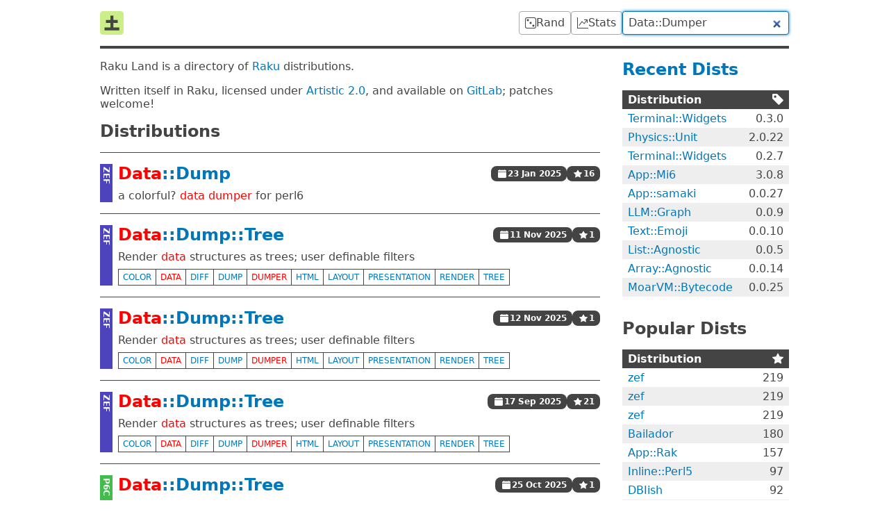

--- FILE ---
content_type: text/html; charset=utf-8
request_url: https://raku.land/?q=Data::Dumper
body_size: 2854
content:


<!doctype html>

<html lang=en>

<title>Raku Land</title>
<meta property="og:title" content="Raku Land">

<link href=/recent/json rel=alternate type=application/json>

    <meta name=description          content="Raku Land is a directory of Raku distributions.">
    <meta property="og:description" content="Raku Land is a directory of Raku distributions.">

    <meta property="og:image" content="https://raku.land/logo.png">
    <meta property="og:image:width" content=200>
    <meta property="og:image:height" content=200>


<meta name=viewport content="width=device-width">

<link href="/dist/css/common-ECA4XSCL.css" rel=stylesheet><link href="/dist/css/index-FFGMLA2T.css" rel=stylesheet>
<script src="/dist/js/common-JKTEW542.js" type=module></script>

    
    

<header>
    <a id=logo href=/ title=Home><svg viewbox="0 0 16 16"><rect width="16" height="16" rx="2" fill="#ce8"/><path d="M3 12h10M4 7h8M8 3v10" stroke="#444" stroke-width="2"/></svg>
</a>

    <a class=btn href=/rand title="Random Distribution">
        <svg viewBox="0 0 16 16" xmlns="http://www.w3.org/2000/svg"><path d="M13 1a2 2 0 0 1 2 2v10a2 2 0 0 1-2 2H3a2 2 0 0 1-2-2V3a2 2 0 0 1 2-2h10zM3 0a3 3 0 0 0-3 3v10a3 3 0 0 0 3 3h10a3 3 0 0 0 3-3V3a3 3 0 0 0-3-3H3zM5.5 4a1.5 1.5 0 1 1-3 0 1.5 1.5 0 0 1 3 0zm8 8a1.5 1.5 0 1 1-3 0 1.5 1.5 0 0 1 3 0zm-4-4a1.5 1.5 0 1 1-3 0 1.5 1.5 0 0 1 3 0"/></svg>

        <span>Rand</span>
    </a>

    <a class=btn href=/stats title="Distribution Statistics">
        <svg viewBox="0 0 16 16" xmlns="http://www.w3.org/2000/svg"><path d="M0 0h1v15h15v1H0V0zm10 3.5a.5.5 0 01.5-.5h4a.5.5 0 01.5.5v4a.5.5 0 01-1 0V4.9l-3.613 4.417a.5.5 0 01-.74.037L7.06 6.767l-3.656 5.027a.5.5 0 01-.808-.588l4-5.5a.5.5 0 01.758-.06l2.609 2.61L13.445 4H10.5a.5.5 0 01-.5-.5"/></svg>

        <span>Stats</span>
    </a>

    <form action=/ id=search>
        <input autocomplete=off autofocus name=q
            placeholder="Search distributions" type=search value="Data::Dumper">
    </form>
</header>


<main>
    <section>
        <p>
            Raku Land is a directory of <a href=//raku.org>Raku</a>
            distributions.

        <p>
            Written itself in Raku, licensed under
            <a href=//spdx.org/licenses/Artistic-2.0.html>Artistic 2.0</a>,
            and available on
            <a href=//gitlab.com/raku-land/raku-land>GitLab</a>;
            patches welcome!


        <h2>Distributions</h2>

        <ul id=dists>
<li>        <div class="eco  zef" title="zef">
            ZEF
        </div>
        <header>
            <h2>
                <a href="/zef:tony-o/Data::Dump">
                    <b>Data</b>::Dump
                </a>
            </h2>
            <time class=badge datetime="2025-01-23T17:18:53Z">
                <svg viewBox="0 0 16 16"><path d="M3.5 0a.5.5 0 01.5.5V1h8V.5a.5.5 0 011 0V1h1a2 2 0 012 2v11a2 2 0 01-2 2H2a2 2 0 01-2-2V5h16V4H0V3a2 2 0 012-2h1V.5a.5.5 0 01.5-.5"/></svg>

                23 Jan 2025
            </time>
<div class=badge title="16 stars">                <svg viewBox="0 0 16 16"><path d="M3.612 15.443c-.386.198-.824-.149-.746-.592l.83-4.73L.173 6.765c-.329-.314-.158-.888.283-.95l4.898-.696L7.538.792c.197-.39.73-.39.927 0l2.184 4.327 4.898.696c.441.062.612.636.283.95l-3.523 3.356.83 4.73c.078.443-.36.79-.746.592L8 13.187l-4.389 2.256"/></svg>

                16
            </div>        </header>
        <p>
            a colorful? <b>data</b> <b>dumper</b> for perl6
    </li><li>        <div class="eco with-tags zef" title="zef">
            ZEF
        </div>
        <header>
            <h2>
                <a href="/zef:librasteve/Data::Dump::Tree">
                    <b>Data</b>::Dump::Tree
                </a>
            </h2>
            <time class=badge datetime="2025-11-11T15:27:16Z">
                <svg viewBox="0 0 16 16"><path d="M3.5 0a.5.5 0 01.5.5V1h8V.5a.5.5 0 011 0V1h1a2 2 0 012 2v11a2 2 0 01-2 2H2a2 2 0 01-2-2V5h16V4H0V3a2 2 0 012-2h1V.5a.5.5 0 01.5-.5"/></svg>

                11 Nov 2025
            </time>
<div class=badge title="1 stars">                <svg viewBox="0 0 16 16"><path d="M3.612 15.443c-.386.198-.824-.149-.746-.592l.83-4.73L.173 6.765c-.329-.314-.158-.888.283-.95l4.898-.696L7.538.792c.197-.39.73-.39.927 0l2.184 4.327 4.898.696c.441.062.612.636.283.95l-3.523 3.356.83 4.73c.078.443-.36.79-.746.592L8 13.187l-4.389 2.256"/></svg>

                1
            </div>        </header>
        <p>
            Render <b>data</b> structures as trees; user definable filters
<div>            <div class=tags>
<a href="/tags/color">                        color
                                    </a><a href="/tags/data">                        <b>data</b>
                                    </a><a href="/tags/diff">                        diff
                                    </a><a href="/tags/dump">                        dump
                                    </a><a href="/tags/dumper">                        <b>dumper</b>
                                    </a><a href="/tags/html">                        html
                                    </a><a href="/tags/layout">                        layout
                                    </a><a href="/tags/presentation">                        presentation
                                    </a><a href="/tags/render">                        render
                                    </a><a href="/tags/tree">                        tree
                                    </a>            </div>
        </div>    </li><li>        <div class="eco with-tags zef" title="zef">
            ZEF
        </div>
        <header>
            <h2>
                <a href="/zef:raku-community-modules/Data::Dump::Tree">
                    <b>Data</b>::Dump::Tree
                </a>
            </h2>
            <time class=badge datetime="2025-11-12T19:23:50Z">
                <svg viewBox="0 0 16 16"><path d="M3.5 0a.5.5 0 01.5.5V1h8V.5a.5.5 0 011 0V1h1a2 2 0 012 2v11a2 2 0 01-2 2H2a2 2 0 01-2-2V5h16V4H0V3a2 2 0 012-2h1V.5a.5.5 0 01.5-.5"/></svg>

                12 Nov 2025
            </time>
<div class=badge title="1 stars">                <svg viewBox="0 0 16 16"><path d="M3.612 15.443c-.386.198-.824-.149-.746-.592l.83-4.73L.173 6.765c-.329-.314-.158-.888.283-.95l4.898-.696L7.538.792c.197-.39.73-.39.927 0l2.184 4.327 4.898.696c.441.062.612.636.283.95l-3.523 3.356.83 4.73c.078.443-.36.79-.746.592L8 13.187l-4.389 2.256"/></svg>

                1
            </div>        </header>
        <p>
            Render <b>data</b> structures as trees; user definable filters
<div>            <div class=tags>
<a href="/tags/color">                        color
                                    </a><a href="/tags/data">                        <b>data</b>
                                    </a><a href="/tags/diff">                        diff
                                    </a><a href="/tags/dump">                        dump
                                    </a><a href="/tags/dumper">                        <b>dumper</b>
                                    </a><a href="/tags/html">                        html
                                    </a><a href="/tags/layout">                        layout
                                    </a><a href="/tags/presentation">                        presentation
                                    </a><a href="/tags/render">                        render
                                    </a><a href="/tags/tree">                        tree
                                    </a>            </div>
        </div>    </li><li>        <div class="eco with-tags zef" title="zef">
            ZEF
        </div>
        <header>
            <h2>
                <a href="/zef:nkh/Data::Dump::Tree">
                    <b>Data</b>::Dump::Tree
                </a>
            </h2>
            <time class=badge datetime="2025-09-17T07:21:26Z">
                <svg viewBox="0 0 16 16"><path d="M3.5 0a.5.5 0 01.5.5V1h8V.5a.5.5 0 011 0V1h1a2 2 0 012 2v11a2 2 0 01-2 2H2a2 2 0 01-2-2V5h16V4H0V3a2 2 0 012-2h1V.5a.5.5 0 01.5-.5"/></svg>

                17 Sep 2025
            </time>
<div class=badge title="21 stars">                <svg viewBox="0 0 16 16"><path d="M3.612 15.443c-.386.198-.824-.149-.746-.592l.83-4.73L.173 6.765c-.329-.314-.158-.888.283-.95l4.898-.696L7.538.792c.197-.39.73-.39.927 0l2.184 4.327 4.898.696c.441.062.612.636.283.95l-3.523 3.356.83 4.73c.078.443-.36.79-.746.592L8 13.187l-4.389 2.256"/></svg>

                21
            </div>        </header>
        <p>
            Render <b>data</b> structures as trees; user definable filters
<div>            <div class=tags>
<a href="/tags/color">                        color
                                    </a><a href="/tags/data">                        <b>data</b>
                                    </a><a href="/tags/diff">                        diff
                                    </a><a href="/tags/dump">                        dump
                                    </a><a href="/tags/dumper">                        <b>dumper</b>
                                    </a><a href="/tags/html">                        html
                                    </a><a href="/tags/layout">                        layout
                                    </a><a href="/tags/presentation">                        presentation
                                    </a><a href="/tags/render">                        render
                                    </a><a href="/tags/tree">                        tree
                                    </a>            </div>
        </div>    </li><li>        <div class="eco with-tags p6c" title="p6c">
            P6C
        </div>
        <header>
            <h2>
                <a href="/github:nkh/Data::Dump::Tree">
                    <b>Data</b>::Dump::Tree
                </a>
            </h2>
            <time class=badge datetime="2025-10-25T22:49:31Z">
                <svg viewBox="0 0 16 16"><path d="M3.5 0a.5.5 0 01.5.5V1h8V.5a.5.5 0 011 0V1h1a2 2 0 012 2v11a2 2 0 01-2 2H2a2 2 0 01-2-2V5h16V4H0V3a2 2 0 012-2h1V.5a.5.5 0 01.5-.5"/></svg>

                25 Oct 2025
            </time>
<div class=badge title="1 stars">                <svg viewBox="0 0 16 16"><path d="M3.612 15.443c-.386.198-.824-.149-.746-.592l.83-4.73L.173 6.765c-.329-.314-.158-.888.283-.95l4.898-.696L7.538.792c.197-.39.73-.39.927 0l2.184 4.327 4.898.696c.441.062.612.636.283.95l-3.523 3.356.83 4.73c.078.443-.36.79-.746.592L8 13.187l-4.389 2.256"/></svg>

                1
            </div>        </header>
        <p>
            Render <b>data</b> structures as trees; user definable filters
<div>            <div class=tags>
<a href="/tags/color">                        color
                                    </a><a href="/tags/data">                        <b>data</b>
                                    </a><a href="/tags/diff">                        diff
                                    </a><a href="/tags/dump">                        dump
                                    </a><a href="/tags/dumper">                        <b>dumper</b>
                                    </a><a href="/tags/html">                        html
                                    </a><a href="/tags/layout">                        layout
                                    </a><a href="/tags/presentation">                        presentation
                                    </a><a href="/tags/render">                        render
                                    </a><a href="/tags/tree">                        tree
                                    </a>            </div>
        </div>    </li></ul>

        <nav id=pagination>
    <span>
        
    </span>
    <span>
        1⁠–5 of 5
    </span>
    <span>
        
    </span>
</nav>

    </section>


    <aside>
        <h2><a href=recent>Recent Dists</a></h2>

        <table>
            <thead>
                <tr>
                    <th>Distribution
                    <th><div><svg viewBox="1 1 13.75 13.75"><path d="M2 1a1 1 0 00-1 1v4.586a1 1 0 00.293.707l7 7a1 1 0 001.414 0l4.586-4.586a1 1 0 000-1.414l-7-7A1 1 0 006.586 1H2zm4 3.5a1.5 1.5 0 11-3 0 1.5 1.5 0 013 0"/></svg>
</div>
                    <tbody>
<tr>            <td><a href="/zef:japhb/Terminal::Widgets" title="Terminal::Widgets">Terminal::Widgets</a>
            <td>0.3.0
        </tr><tr>            <td><a href="/zef:librasteve/Physics::Unit" title="Physics::Unit">Physics::Unit</a>
            <td>2.0.22
        </tr><tr>            <td><a href="/zef:japhb/Terminal::Widgets" title="Terminal::Widgets">Terminal::Widgets</a>
            <td>0.2.7
        </tr><tr>            <td><a href="/zef:skaji/App::Mi6" title="App::Mi6">App::Mi6</a>
            <td>3.0.8
        </tr><tr>            <td><a href="/zef:bduggan/App::samaki" title="App::samaki">App::samaki</a>
            <td>0.0.27
        </tr><tr>            <td><a href="/zef:antononcube/LLM::Graph" title="LLM::Graph">LLM::Graph</a>
            <td>0.0.9
        </tr><tr>            <td><a href="/zef:lizmat/Text::Emoji" title="Text::Emoji">Text::Emoji</a>
            <td>0.0.10
        </tr><tr>            <td><a href="/zef:lizmat/List::Agnostic" title="List::Agnostic">List::Agnostic</a>
            <td>0.0.5
        </tr><tr>            <td><a href="/zef:lizmat/Array::Agnostic" title="Array::Agnostic">Array::Agnostic</a>
            <td>0.0.14
        </tr><tr>            <td><a href="/zef:lizmat/MoarVM::Bytecode" title="MoarVM::Bytecode">MoarVM::Bytecode</a>
            <td>0.0.25
        </tr>
        </table>
    </aside>

    <aside>
        <h2>Popular Dists</h2>

        <table>
            <thead>
                <tr>
                    <th>Distribution
                    <th><div><svg viewBox="0 0 16 16"><path d="M3.612 15.443c-.386.198-.824-.149-.746-.592l.83-4.73L.173 6.765c-.329-.314-.158-.888.283-.95l4.898-.696L7.538.792c.197-.39.73-.39.927 0l2.184 4.327 4.898.696c.441.062.612.636.283.95l-3.523 3.356.83 4.73c.078.443-.36.79-.746.592L8 13.187l-4.389 2.256"/></svg>
</div>
                    <tbody>
<tr>            <td><a href="/cpan:UGEXE/zef" title="zef">zef</a>
            <td>219
        </tr><tr>            <td><a href="/github:ugexe/zef" title="zef">zef</a>
            <td>219
        </tr><tr>            <td><a href="/zef:ugexe/zef" title="zef">zef</a>
            <td>219
        </tr><tr>            <td><a href="/cpan:UFOBAT/Bailador" title="Bailador">Bailador</a>
            <td>180
        </tr><tr>            <td><a href="/zef:lizmat/App::Rak" title="App::Rak">App::Rak</a>
            <td>157
        </tr><tr>            <td><a href="/cpan:NINE/Inline::Perl5" title="Inline::Perl5">Inline::Perl5</a>
            <td>97
        </tr><tr>            <td><a href="/zef:raku-community-modules/DBIish" title="DBIish">DBIish</a>
            <td>92
        </tr><tr>            <td><a href="/zef:cro/cro" title="cro">cro</a>
            <td>91
        </tr><tr>            <td><a href="/cpan:JNTHN/cro" title="cro">cro</a>
            <td>91
        </tr><tr>            <td><a href="/cpan:MORITZ/JSON::Tiny" title="JSON::Tiny">JSON::Tiny</a>
            <td>81
        </tr>
        </table>
    </aside>

    <aside>
        <h2><a href=prolific>Prolific Authors</a></h2>

        <table>
            <thead>
                <tr>
                    <th>Author
                    <th>#
                    <tbody>
<tr>            <td><a href="/zef:lizmat" title="Elizabeth Mattijsen (zef:lizmat)">Elizabeth Mattijsen</a>
            <td>248
        </tr><tr>            <td><a href="/zef:raku-community-modules" title="raku-community-modules (zef:raku-community-modules)">raku-community-modules</a>
            <td>207
        </tr><tr>            <td><a href="/zef:jonathanstowe" title="Jonathan Stowe (zef:jonathanstowe)">Jonathan Stowe</a>
            <td>90
        </tr><tr>            <td><a href="/zef:antononcube" title="Anton Antonov (zef:antononcube)">Anton Antonov</a>
            <td>88
        </tr><tr>            <td><a href="/zef:tbrowder" title="tbrowder (zef:tbrowder)">tbrowder</a>
            <td>54
        </tr><tr>            <td><a href="/zef:dwarring" title="David Warring (zef:dwarring)">David Warring</a>
            <td>47
        </tr><tr>            <td><a href="/zef:tony-o" title="tony-o (zef:tony-o)">tony-o</a>
            <td>44
        </tr><tr>            <td><a href="/cpan:TYIL" title="Patrick Spek (cpan:TYIL)">Patrick Spek</a>
            <td>43
        </tr><tr>            <td><a href="/zef:FRITH" title="Fernando Santagata (zef:FRITH)">Fernando Santagata</a>
            <td>37
        </tr><tr>            <td><a href="/zef:librasteve" title="librasteve (zef:librasteve)">librasteve</a>
            <td>34
        </tr>
        </table>
    </aside>
</main>



<footer>
    <a href=mailto:contact@raku.land>Email</a>
    •
    <a href=//gitlab.com/raku-land/raku-land>Git</a>
    •
    <a href=//web.libera.chat#raku-land>IRC</a>
    •
    <a href=//status.raku.land>Status</a>

    <a href=/build>Built <time datetime="2026-01-22T23:33:25.891995Z">5 mins ago</time></a>
</footer>
